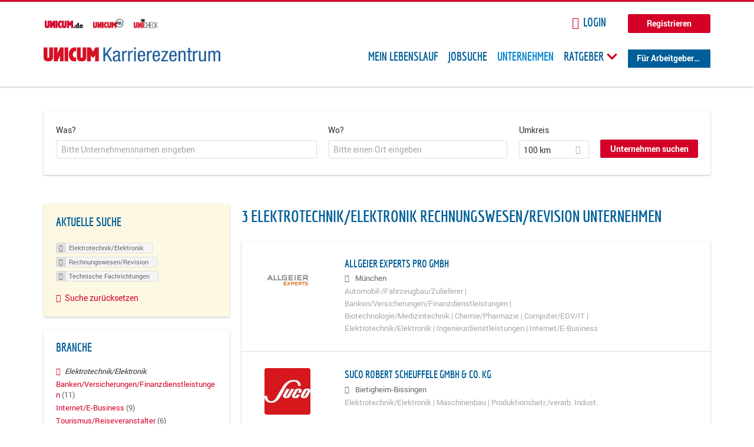

--- FILE ---
content_type: text/html; charset=utf-8
request_url: https://karriere.unicum.de/firmen/elektrotechnik-elektronik/rechnungswesen-revision/technische-fachrichtungen
body_size: 11705
content:
<!DOCTYPE html>
  <!--[if IEMobile 7]><html class="no-js ie iem7" lang="de" dir="ltr"><![endif]-->
  <!--[if lte IE 6]><html class="no-js ie lt-ie9 lt-ie8 lt-ie7" lang="de" dir="ltr"><![endif]-->
  <!--[if (IE 7)&(!IEMobile)]><html class="no-js ie lt-ie9 lt-ie8" lang="de" dir="ltr"><![endif]-->
  <!--[if IE 8]><html class="no-js ie lt-ie9" lang="de" dir="ltr"><![endif]-->
  <!--[if (gte IE 9)|(gt IEMobile 7)]><html class="no-js ie" lang="de" dir="ltr" prefix="og: http://ogp.me/ns# content: http://purl.org/rss/1.0/modules/content/ dc: http://purl.org/dc/terms/ foaf: http://xmlns.com/foaf/0.1/ rdfs: http://www.w3.org/2000/01/rdf-schema# sioc: http://rdfs.org/sioc/ns# sioct: http://rdfs.org/sioc/types# skos: http://www.w3.org/2004/02/skos/core# xsd: http://www.w3.org/2001/XMLSchema# schema: http://schema.org/"><![endif]-->
  <!--[if !IE]><!--><html class="no-js" lang="de" dir="ltr" prefix="og: http://ogp.me/ns# content: http://purl.org/rss/1.0/modules/content/ dc: http://purl.org/dc/terms/ foaf: http://xmlns.com/foaf/0.1/ rdfs: http://www.w3.org/2000/01/rdf-schema# sioc: http://rdfs.org/sioc/ns# sioct: http://rdfs.org/sioc/types# skos: http://www.w3.org/2004/02/skos/core# xsd: http://www.w3.org/2001/XMLSchema# schema: http://schema.org/"><!--<![endif]-->
<head>
  <title>Elektrotechnik/Elektronik Rechnungswesen/Revision Technische Fachrichtungen Unternehmen | Karrierezentrum</title>
  <!--[if IE]><![endif]-->
<meta charset="utf-8" />
<meta name="robots" content="noindex, follow" />
<meta name="description" content="3 Elektrotechnik/Elektronik Rechnungswesen/Revision Technische Fachrichtungen Unternehmen - Unternehmen auf Karrierezentrum" />
<script type="application/ld+json">{"@context":"http:\/\/schema.org","@type":"WebSite","name":"Karrierezentrum","url":"https:\/\/karriere.unicum.de"}</script>
<link as="image" href="https://karriere.unicum.de/sites/default/files/unicum-karrierezentrum-logo.svg" rel="preload" />
<link as="font" href="https://karriere.unicum.de/profiles/recruiter/themes/epiq/dist/fonts/fontawesome-webfont.woff" type="font/woff" crossorigin="1" rel="preload" />
<link as="font" href="https://karriere.unicum.de/sites/all/themes/unicum_ng/dist/fonts/opensans/OpenSans.woff?v=1.0.0" crossorigin="1" type="font/woff2" rel="preload" />
<link as="font" href="https://karriere.unicum.de/sites/all/themes/unicum_ng/dist/fonts/opensans/OpenSans.woff2?v=1.0.0" crossorigin="1" type="font/woff2" rel="preload" />
<link as="font" href="https://karriere.unicum.de/sites/all/themes/unicum_ng/dist/fonts/opensans/OpenSans-Bold.woff?v=1.0.0" crossorigin="1" type="font/woff2" rel="preload" />
<link as="font" href="https://karriere.unicum.de/sites/all/themes/unicum_ng/dist/fonts/opensans/OpenSans-Bold.woff2?v=1.0.0" crossorigin="1" type="font/woff2" rel="preload" />
<link as="font" href="https://karriere.unicum.de/sites/all/themes/unicum_ng/dist/fonts/opensans/OpenSans-Italic.woff?v=1.0.0" crossorigin="1" type="font/woff2" rel="preload" />
<link as="font" href="https://karriere.unicum.de/sites/all/themes/unicum_ng/dist/fonts/opensans/OpenSans-Italic.woff2?v=1.0.0" crossorigin="1" type="font/woff2" rel="preload" />
<link as="font" href="https://karriere.unicum.de/sites/all/themes/unicum_ng/dist/fonts/opensans/OpenSans-Semibold.woff?v=1.0.0" crossorigin="1" type="font/woff2" rel="preload" />
<link as="font" href="https://karriere.unicum.de/sites/all/themes/unicum_ng/dist/fonts/opensans/OpenSans-Semibold.woff2?v=1.0.0" crossorigin="1" type="font/woff2" rel="preload" />
<link rel="shortcut icon" href="https://karriere.unicum.de/sites/all/themes/unicum_ng/favicon.ico" type="image/vnd.microsoft.icon" />
<script>dataLayer = [{"userUid":0}];</script>
<link rel="profile" href="http://www.w3.org/1999/xhtml/vocab" />
<meta property="og:image" name="twitter:image:src" content="https://karriere.unicum.de/sites/all/themes/unicum_ng/dist/images/og-image.jpg" />
<meta property="og:image" content="https://karriere.unicum.de/sites/all/themes/unicum_ng/dist/images/og-image.jpg" />
<meta name="HandheldFriendly" content="true" />
<meta name="MobileOptimized" content="width" />
<meta http-equiv="cleartype" content="on" />
<link rel="apple-touch-icon-precomposed" href="https://karriere.unicum.de/sites/all/themes/unicum_ng/apple-touch-icon-precomposed.png" />
<link rel="apple-touch-icon" href="https://karriere.unicum.de/sites/all/themes/unicum_ng/apple-touch-icon.png" />
<meta name="viewport" content="width=device-width, initial-scale=1.0, minimum-scale=1.0" />
<meta name="generator" content="Drupal 7 (https://www.drupal.org)" />
<link rel="canonical" href="https://karriere.unicum.de/firmen/elektrotechnik-elektronik/rechnungswesen-revision/technische-fachrichtungen" />
<meta property="og:site_name" content="Karrierezentrum" />
<meta property="og:type" content="article" />
<meta property="og:url" content="https://karriere.unicum.de/firmen/elektrotechnik-elektronik/rechnungswesen-revision/technische-fachrichtungen" />
  <link type="text/css" rel="stylesheet" href="https://karriere.unicum.de/sites/default/files/advagg_css/css__MGYe8BQMpEbG5w0P9wGnMuK77K79SzZB76PtgJXvNJg__40bRhkwrIfQBhz5HVJv4q551a6_VdcdFWwD9PG_xjqY__MKN6ot5JlQ6690hHapBrIorVku4jEBISNej9FWLDiRk.css" media="all" />
<style>@font-face{font-family:'drop';src:local(Arial),local(Droid)}@font-face{font-family:'spinjs';src:local(Arial),local(Droid)}.ajax-progress div.throbber{font-family:drop !important;line-height:90px;text-indent:50px;word-spacing:30px;letter-spacing:50px;font-size:50px;font-weight:300;color:#3182c5;background-color:#fff}</style>
<link type="text/css" rel="stylesheet" href="https://karriere.unicum.de/sites/default/files/advagg_css/css__I7Qeu2AwC63XbSsOIKHUMu7XOXiBTN-y1M2fe1tFaO4__hjRk8fiq7qfqnfskO9m9feg7D6qP2cPcmHL9dhwjLbU__MKN6ot5JlQ6690hHapBrIorVku4jEBISNej9FWLDiRk.css" media="all" />

<!--[if lte IE 8]>
<link type="text/css" rel="stylesheet" href="https://karriere.unicum.de/sites/default/files/advagg_css/css__RaQftD9HyPd4uPmz7i3LfR-8jRgZUPDmXJaZ5kvknM4__1wB_UJ5uFFBh0AebLVvknbC690BuKwdj8B_M2pfMkbU__MKN6ot5JlQ6690hHapBrIorVku4jEBISNej9FWLDiRk.css" media="all" />
<![endif]-->
  <script type="text/javascript" src="https://karriere.unicum.de/sites/default/files/advagg_js/js__28y1XDbdTE31StYF_ZUsup7NSS8xdACxSVDWX_8h4CI__4aAa6wTLW0AoH_uqCQ7lkZsGMNzPmCVwdVlnkqM-kwI__MKN6ot5JlQ6690hHapBrIorVku4jEBISNej9FWLDiRk.js"></script>
<script type="text/javascript">
<!--//--><![CDATA[//><!--
document.createElement( "picture" );
//--><!]]>
</script>
<script type="text/javascript" src="https://karriere.unicum.de/sites/default/files/advagg_js/js__gyLbfOItYl8NLy-g4pbfGJHe_hMl20p0kUY71bBALc0__SfYhzI3cWzyZy_3bhOepRoE25wbXgnx4CiOBPvp-9Dc__MKN6ot5JlQ6690hHapBrIorVku4jEBISNej9FWLDiRk.js"></script>
<script type="text/javascript" src="https://maps.googleapis.com/maps/api/js?key=AIzaSyCWqxiBbPXMFjxLCX_6Zdsuuqlmrdk9FdU&amp;libraries=places&amp;language=de"></script>
<script type="text/javascript" src="https://karriere.unicum.de/sites/default/files/advagg_js/js__-ecI8BoX_Q7JC9yZDtGddIUfxacFfiuikmVuvubTW-A__kOus15k0Gim3zbmlUpz9pti5GQJ3fQYl_pcaKBKzxQQ__MKN6ot5JlQ6690hHapBrIorVku4jEBISNej9FWLDiRk.js"></script>
<script type="text/javascript" async="async" src="https://securepubads.g.doubleclick.net/tag/js/gpt.js"></script>
<script type="text/javascript">
<!--//--><![CDATA[//><!--
var googletag=googletag||{};googletag.cmd=googletag.cmd||[];
//--><!]]>
</script>
<script type="text/javascript" src="https://karriere.unicum.de/sites/default/files/advagg_js/js__7Ig3WXQ1TSJNUZBq9frmQyZmSRKjh9K33W1EXnOmAmY__Dwz42xDshCzPEC4DaOZEAAvBiWjWyEFU5S-Z1YZhM5E__MKN6ot5JlQ6690hHapBrIorVku4jEBISNej9FWLDiRk.js"></script>
<script type="text/javascript" src="https://karriere.unicum.de/sites/default/files/advagg_js/js__sFPiGtMG3UL_jaQ8kU0AbDAVfthhTuU5n8Wt0oKigPU__iyZU8OZQQnPpYMCIcrpafs4n5ACdkZunFKjqh-WvRBg__MKN6ot5JlQ6690hHapBrIorVku4jEBISNej9FWLDiRk.js"></script>
<script type="text/javascript" src="https://karriere.unicum.de/sites/default/files/advagg_js/js__2Anhq8cfg7jW5LKla6nuDCQw9dk6_xtiKE3s0bkAOYA__eRtMZaLnCYA5AvZAKTIH3MU4gk_1IcEo6NphAg48jLc__MKN6ot5JlQ6690hHapBrIorVku4jEBISNej9FWLDiRk.js"></script>
<script type="text/javascript" src="https://karriere.unicum.de/sites/default/files/advagg_js/js__XP5DCsQPY6MC0yZULmDacBIOjX7i7FibjaXZ_lbifeI__lydWGeJDUBEtYpwYtu7j7713KHTFKfx4Xp8UEfdt9ss__MKN6ot5JlQ6690hHapBrIorVku4jEBISNej9FWLDiRk.js"></script>
<script type="text/javascript" src="https://karriere.unicum.de/sites/default/files/advagg_js/js__1FY1yspgwIZR5g4XMxFR_jEoyHnCF9UyW386DXV3Zis__MXcfwxlXwxgZt2PBbLUK3JNCrZholrgggD6JHTFzMLo__MKN6ot5JlQ6690hHapBrIorVku4jEBISNej9FWLDiRk.js"></script>
<script type="text/javascript">
<!--//--><![CDATA[//><!--
jQuery.extend(Drupal.settings, {"basePath":"\/","pathPrefix":"","setHasJsCookie":0,"overlay":{"paths":{"admin":"user\/*\/addressbook\/*\/create\nuser\/*\/addressbook\/*\/edit\/*\nuser\/*\/addressbook\/*\/delete\/*\nnode\/*\/access\nimport\nimport\/*\nnode\/*\/import\nnode\/*\/delete-items\nnode\/*\/log\nfield-collection\/*\/*\/edit\nfield-collection\/*\/*\/delete\nfield-collection\/*\/add\/*\/*\nnode\/*\/edit\nnode\/*\/delete\nnode\/*\/revisions\nnode\/*\/revisions\/*\/revert\nnode\/*\/revisions\/*\/delete\nnode\/add\nnode\/add\/*\noverlay\/dismiss-message\njob-bookmarks-anon\njob-bookmarks-anon\/*\nfield-collection\/*\/*\/*\nreplicate\/*\/*\nnode\/*\/replicate\nfield-collection\/*\/*\/replicate\nuser\/*\/socialmedia\nbatch\ntaxonomy\/term\/*\/edit\nuser\/*\/cancel\nuser\/*\/edit\/*\nnode\/*\/revisions\/view\/*\/*\nuser\/*\/saved-searches\ncontact\nresume_set_hidden\/*\njob_unpublish\/*\nbenutzer\nbenutzer\/registrieren\njob_application_reject\/*\nresume-contact-request\/*\nresume-contact-request-approved\/*\nuser\/verify\nrecruiter\/add-job","non_admin":"admin\/structure\/block\/demo\/*\nfield-collection\/*\/*\/view\nadmin\/reports\/status\/php\nadmin\/config\/system\/google-analytics-reports-api\nadmin\/commerce\/orders\/*\/pdf-invoice"},"pathPrefixes":["en","de","id-lang"],"ajaxCallback":"overlay-ajax"},"hurricane":{"map":{"line-height":true,"text-indent":true,"word-spacing":true,"letter-spacing":true,"font-size":true,"font-weight":[null,100,200,300,400,500,600,700,800,900],"font-family":["drop","spinjs"],"text-transform":[null,"none","capitalize","uppercase"],"text-decoration":[null,"none","underline","overline","line-through","blink"],"text-align":[null,"left","right","center","justify"],"white-space":[null,"normal","pre","nowrap","pre-wrap","pre-line"],"font-style":[null,"normal","italic","oblique"],"color":false,"background-color":false}},"search_api_autocomplete":{"search_api_views_company_profile_search":{"custom_path":true}},"formawesome":{"excludes":[""]},"states":{"#edit-company-geo-location":{"visible":{":input[name=\u0022radius\u0022],dummy-empty":{"!value":"empty"},":input[name=\u0022radius\u0022],dummy-not-empty":{"!value":"not empty"}}}},"geocomplete_views_form":{"fields":[{"input":"edit-company-geo-location","root":"root-company-geo-location","dataSelector":"data-geo","logActivity":false,"submit":"edit-submit-company-profile-search","placeholder":"Bitte einen Ort eingeben","returnTypes":["(cities)"],"minLength":1,"queryDelay":250,"fixtures":null,"placeDetailFields":["address_components","formatted_address"],"forceGeocompleteLabel":false},{"input":"edit-company-geo-location","root":"root-company-geo-location","dataSelector":"data-geo","logActivity":false,"submit":"edit-submit-company-profile-search","placeholder":"Bitte einen Ort eingeben","returnTypes":["(cities)"],"minLength":1,"queryDelay":250,"fixtures":null,"placeDetailFields":["address_components","formatted_address"],"forceGeocompleteLabel":false}],"location_bias":{"lat":51,"lng":10,"radius":1000000,"strictBounds":false}},"urlIsAjaxTrusted":{"\/firmen\/elektrotechnik-elektronik\/rechnungswesen-revision\/technische-fachrichtungen":true},"better_exposed_filters":{"views":{"company_profile_search":{"displays":{"page":{"filters":{"search_api_views_fulltext":{"required":false},"company_geo_location":{"required":false}}}}}}},"facetapi":{"facets":[{"limit":"5","id":"facetapi-facet-search-apicompany-profile-search-block-field-company-profile-infofield-company-size","searcher":"search_api@company_profile_search","realmName":"block","facetName":"field_company_profile_info:field_company_size","queryType":null,"widget":"facetapi_links","showMoreText":"Show more","showFewerText":"Show fewer"},{"limit":"5","id":"facetapi-facet-search-apicompany-profile-search-block-field-company-profile-infofield-company-occupational-fieldparents-all","searcher":"search_api@company_profile_search","realmName":"block","facetName":"field_company_profile_info:field_company_occupational_field:parents_all","queryType":null,"widget":"facetapi_links","showMoreText":"Show more","showFewerText":"Show fewer"},{"limit":"5","id":"facetapi-facet-search-apicompany-profile-search-block-field-company-profile-infofield-company-industryparents-all","searcher":"search_api@company_profile_search","realmName":"block","facetName":"field_company_profile_info:field_company_industry:parents_all","queryType":null,"widget":"facetapi_links","showMoreText":"Show more","showFewerText":"Show fewer"},{"limit":"5","id":"facetapi-facet-search-apicompany-profile-search-block-field-company-profile-infofield-company-field-of-studiesparents-all","searcher":"search_api@company_profile_search","realmName":"block","facetName":"field_company_profile_info:field_company_field_of_studies:parents_all","queryType":null,"widget":"facetapi_links","showMoreText":"Show more","showFewerText":"Show fewer"},{"limit":"0","id":"facetapi-facet-search-apicompany-profile-search-block-search-api-aggregation-first-company-name-letter","searcher":"search_api@company_profile_search","realmName":"block","facetName":"search_api_aggregation_first_company_name_letter","queryType":null,"widget":"facetapi_links","showMoreText":"Show more","showFewerText":"Show fewer"}]},"baseUrl":"https:\/\/karriere.unicum.de","jobsPageUrl":"https:\/\/karriere.unicum.de\/jobs","dataLayer":{"languages":{"en":{"language":"en","name":"English","native":"English","direction":"0","enabled":"1","plurals":"0","formula":"","domain":"","prefix":"en","weight":"0","javascript":""},"de":{"language":"de","name":"German","native":"Deutsch","direction":"0","enabled":"1","plurals":"2","formula":"($n!=1)","domain":"","prefix":"de","weight":"0","javascript":"CHHBbKZYTYhRWJ0omRwJjzeVQZlkFx6LB8NuhAKtWS4"},"id-lang":{"language":"id-lang","name":"ID","native":"ID","direction":"0","enabled":"1","plurals":"0","formula":"","domain":"","prefix":"id-lang","weight":"0","javascript":"f4dTVkBPW4AHO__OHM7cGq69-yrKfuR_szS0eVoqDZg"},"jq":{"language":"jq","name":"jobiqo","native":"jobiqo","direction":"0","enabled":"0","plurals":"0","formula":"","domain":"","prefix":"jq","weight":"0","javascript":"A6Pwj7D6F-g9a2TteEx4d_38p2tawqHe2efAYYYh4gk"}},"defaultLang":"de"},"ajaxPageState":{"js":{"profiles\/recruiter\/modules\/picture\/picturefill\/picturefill.js":1,"profiles\/recruiter\/modules\/picture\/picture.js":1,"sites\/all\/modules\/adspirit\/js\/internal_link_tracking.js":1,"public:\/\/google_tag\/google_tag.script.js":1,"profiles\/recruiter\/modules\/jquery_update\/replace\/jquery\/1.12\/jquery.min.js":1,"misc\/jquery-extend-3.4.0.js":1,"misc\/jquery-html-prefilter-3.5.0-backport.js":1,"misc\/jquery.once.js":1,"misc\/drupal.js":1,"profiles\/recruiter\/themes\/omega\/omega\/js\/no-js.js":1,"profiles\/recruiter\/modules\/jquery_update\/js\/jquery_browser.js":1,"profiles\/recruiter\/modules\/jquery_update\/replace\/ui\/ui\/minified\/jquery.ui.core.min.js":1,"misc\/jquery.ba-bbq.js":1,"modules\/overlay\/overlay-parent.js":1,"profiles\/recruiter\/modules\/hurricane\/hurricane.js":1,"profiles\/recruiter\/modules\/hurricane\/drop.js":1,"profiles\/recruiter\/libraries\/selectize.js\/dist\/js\/standalone\/selectize.js":1,"profiles\/recruiter\/modules\/formawesome\/js\/formawesome.selectize-accessible.js":1,"profiles\/recruiter\/modules\/formawesome\/js\/formawesome.selectize.js":1,"misc\/states.js":1,"misc\/form-single-submit.js":1,"profiles\/recruiter\/modules\/visualization\/js\/visualization.js":1,"sites\/all\/modules\/adspirit\/js\/consentmanager.js":1,"public:\/\/languages\/de_CHHBbKZYTYhRWJ0omRwJjzeVQZlkFx6LB8NuhAKtWS4.js":1,"misc\/autocomplete.js":1,"profiles\/recruiter\/modules\/search_api_autocomplete\/search_api_autocomplete.js":1,"https:\/\/maps.googleapis.com\/maps\/api\/js?key=AIzaSyCWqxiBbPXMFjxLCX_6Zdsuuqlmrdk9FdU\u0026libraries=places\u0026language=de":1,"profiles\/recruiter\/modules\/picture\/lazysizes\/lazysizes.js":1,"https:\/\/securepubads.g.doubleclick.net\/tag\/js\/gpt.js":1,"profiles\/recruiter\/themes\/epiq\/bower_components\/hammerjs\/hammer.js":1,"profiles\/recruiter\/themes\/epiq\/dist\/js\/mobile_menu.js":1,"profiles\/recruiter\/modules\/facetapi\/facetapi.js":1,"profiles\/recruiter\/modules\/datalayer\/datalayer.js":1,"profiles\/recruiter\/modules\/hurricane\/hurricane_integration\/hurricane_autocomplete.js":1,"profiles\/recruiter\/modules\/recruiter_internal\/recruiter_geocomplete\/js\/dist\/main.js":1,"profiles\/recruiter\/modules\/formawesome\/js\/formawesome.status.js":1,"profiles\/recruiter\/themes\/epiq\/bower_components\/jquery-tiptip\/jquery.tipTip.minified.js":1,"profiles\/recruiter\/themes\/epiq\/bower_components\/matchMedia\/matchMedia.js":1,"profiles\/recruiter\/themes\/epiq\/bower_components\/jquery-placeholder\/jquery.placeholder.js":1,"profiles\/recruiter\/themes\/epiq\/bower_components\/svgxuse\/svgxuse.js":1,"profiles\/recruiter\/themes\/epiq\/dist\/js\/dialog.js":1,"profiles\/recruiter\/themes\/epiq\/dist\/js\/dropbutton.js":1,"profiles\/recruiter\/themes\/epiq\/dist\/js\/overlay.js":1,"profiles\/recruiter\/themes\/epiq\/dist\/js\/main.js":1,"profiles\/recruiter\/themes\/epiq\/dist\/js\/polyfill.js":1,"sites\/all\/themes\/unicum_ng\/dist\/js\/unicum_ng.js":1}}});
//--><!]]>
</script>
</head>
<body class="html not-front not-logged-in page-search page-search-companies page-search-companies-elektrotechnik-elektronik page-search-companies-elektrotechnik-elektronik-rechnungswesen-revision page-search-companies-elektrotechnik-elektronik-rechnungswesen-revision-technische-fachrichtungen i18n-de section-search sidebar-first has-branding-logo" x-ms-format-detection="none">
  <a href="#main-content" class="element-invisible element-focusable">Zum Hauptinhalt springen</a>
  <script src="/sites/all/modules/adspirit/js/consentmanager.js"></script><script src="/sites/all/modules/adspirit/js/adition_karriere_init.js"></script><noscript aria-hidden="true"><iframe src="https://www.googletagmanager.com/ns.html?id=GTM-M9WWB2Z" height="0" width="0" style="display:none;visibility:hidden" title="Google Tag Manager">Google Tag Manager</iframe></noscript>  <div class="l-page-wrapper clearfix">
  <div class="superbanner-top" dir="superbanner-top">
      </div>
  <div  class="l-page">
    <header class="l-header" role="banner">
      <div class="l-mobile-menu">
        <div class="menu">
          <button class="menu--mobile__switch svg-icon--action svg-icon">
            
<span class="recruiter-epiq-icon svg-icon"  class="recruiter-epiq-icon svg-icon">
<svg xmlns="http://www.w3.org/2000/svg" role="img" aria-labelledby="bars" viewBox="0 0 100 100">
      <title id="bars">Menü</title>
    <use
    xlink:href="https://karriere.unicum.de/sites/all/themes/unicum_ng/dist/icons/defs/icons.svg#bars"></use>
</svg>
</span>
          </button>
        </div>
        <div class="l-branding-mobile">
                                    <a href="/"
                 title="Karrierezentrum" rel="home"
                 class="site-logo">
                <img src="https://karriere.unicum.de/sites/default/files/unicum-karrierezentrum-logo.svg"
                     alt="Karrierezentrum"/>
              </a>
                                        </div>
        <a href="/search/job" class="svg-icon--action svg-icon">
          
<span class="recruiter-epiq-icon svg-icon"  class="recruiter-epiq-icon svg-icon">
<svg xmlns="http://www.w3.org/2000/svg" role="img" aria-labelledby="search" viewBox="0 0 100 100">
      <title id="search">Jobs suchen</title>
    <use
    xlink:href="https://karriere.unicum.de/sites/all/themes/unicum_ng/dist/icons/defs/icons.svg#search"></use>
</svg>
</span>
        </a>
      </div>
      <div class="l-container">
        <div class="l-branding">
                      <a href="/"
               title="Karrierezentrum" rel="home"
               class="site-logo">
              <img src="https://karriere.unicum.de/sites/default/files/unicum-karrierezentrum-logo.svg"
                   alt="Karrierezentrum"/>
            </a>
                    
                            </div>

          <div class="l-region l-region--header">
    <div id="block-block-24" class="block block--block block--block-24">
        <div class="block__content">
    <script src="https://abi.unicum.de/sites/all/themes/unicum/js/adition_karriere_init.js" async="true"></script>  </div>
</div>
  </div>
        <div class="l-navigation-container mobile-menu">
          <div class="navigation-wrapper">
            <div class="navigation__mobile-menu-branding">
                              <a href="/"
                   title="Karrierezentrum" rel="home"
                   class="site-logo">
                  <img src="https://karriere.unicum.de/sites/default/files/unicum-karrierezentrum-logo.svg"
                       alt="Karrierezentrum"/>
                </a>
                            <button class="mobile-menu__close svg-icon--action">
                
<span class="recruiter-epiq-icon svg-icon svg-icon--action"  class="recruiter-epiq-icon svg-icon svg-icon--action">
<svg xmlns="http://www.w3.org/2000/svg" role="img" aria-labelledby="times" viewBox="0 0 100 100">
      <title id="times">Menü schließen</title>
    <use
    xlink:href="https://karriere.unicum.de/sites/all/themes/unicum_ng/dist/icons/defs/icons.svg#times"></use>
</svg>
</span>
              </button>
            </div>
            <div class="l-navigation-top">
                              <div class="l-region l-region--navigation-top">
    <div id="block-block-5" class="block block--block block--toolbar block--block-5">
        <div class="block__content">
    <ul class="menu">
<li><a href="https://www.unicum.de"><img style="padding-left: 2px;" alt="UNICUM.de" src="/sites/all/themes/unicum_ng/dist/images/logos/unicumde-logo.png" target="_blank" /></a></li>
<li><a href="https://abi.unicum.de/"><img alt="Unicum Abi" src="/sites/all/themes/unicum_ng/dist/images/logos/unicum-abi-logo.png" target="_blank" /></a></li>
<li><a href="https://unicheck.unicum.de"><img alt="UNIcheck" src="/sites/all/themes/unicum_ng/dist/images/logos/unicheck-logo.png" target="_blank" /></a></li>
</ul>
  </div>
</div>
<nav id="block-menu-menu-login-menu" role="navigation" class="block block--menu block-user-menu block--menu-menu-login-menu">
      
  <ul class="menu"><li class="first leaf"><a href="/user/login?current=search/companies/elektrotechnik-elektronik/rechnungswesen-revision/technische-fachrichtungen" class="login-transparent">Login</a></li>
<li class="last leaf"><a href="/user/register" class="button--register">Registrieren</a></li>
</ul></nav>
  </div>
            </div>
            <div class="l-navigation-main">
                <div class="l-region l-region--navigation">
    <nav id="block-menu-menu-applicant-menu" role="navigation" class="block block--menu block-main-menu block-applicant-menu block--menu-menu-applicant-menu">
      
  <ul class="menu"><li class="first leaf"><a href="/lebenslauf">Mein Lebenslauf</a></li>
<li class="leaf"><a href="/jobs">Jobsuche</a></li>
<li class="expanded active-trail"><a href="/firmen" title="" class="active-trail active">Unternehmen</a></li>
<li class="expanded menu--list has-sub-menu"><button class="sub-menu__trigger svg-icon--action svg-icon--baseline">Ratgeber
<span class="recruiter-epiq-icon trigger__icon--mobile svg-icon svg-icon--action"  class="recruiter-epiq-icon trigger__icon--mobile svg-icon svg-icon--action">
<svg xmlns="http://www.w3.org/2000/svg" role="img" aria-labelledby="chevron-right" viewBox="0 0 100 100">
    <use
    xlink:href="https://karriere.unicum.de/sites/all/themes/unicum_ng/dist/icons/defs/icons.svg#chevron-right"></use>
</svg>
</span>

<span class="recruiter-epiq-icon trigger__icon--desktop svg-icon svg-icon--action"  class="recruiter-epiq-icon trigger__icon--desktop svg-icon svg-icon--action">
<svg xmlns="http://www.w3.org/2000/svg" role="img" aria-labelledby="chevron-down" viewBox="0 0 100 100">
    <use
    xlink:href="https://karriere.unicum.de/sites/all/themes/unicum_ng/dist/icons/defs/icons.svg#chevron-down"></use>
</svg>
</span>
</button><ul class="menu"><li><button class="sub-menu__close svg-icon--action svg-icon--baseline">
<span class="recruiter-epiq-icon svg-icon"  class="recruiter-epiq-icon svg-icon">
<svg xmlns="http://www.w3.org/2000/svg" role="img" aria-labelledby="chevron-left" viewBox="0 0 100 100">
    <use
    xlink:href="https://karriere.unicum.de/sites/all/themes/unicum_ng/dist/icons/defs/icons.svg#chevron-left"></use>
</svg>
</span>
Zurück</button></li><li class="expanded menu--list has-sub-menu sub-menu__main-link"><a href="https://karriere.unicum.de/ratgeber">Ratgeber</a></li>
<li class="first leaf"><a href="https://karriere.unicum.de/tipps-jobsuche">Tipps zur Jobsuche</a></li>
<li class="leaf"><a href="https://karriere.unicum.de/erfolgreich-bewerben">Erfolgreich bewerben</a></li>
<li class="leaf"><a href="https://karriere.unicum.de/berufseinstieg">Berufseinstieg</a></li>
<li class="leaf"><a href="https://karriere.unicum.de/erfolg-im-job">Erfolg im Job</a></li>
<li class="leaf"><a href="https://karriere.unicum.de/berufe">Berufe</a></li>
<li class="leaf"><a href="https://karriere.unicum.de/gehalt">Gehalt</a></li>
<li class="leaf"><a href="https://karriere.unicum.de/arbeiten-im-ausland">Arbeiten im Ausland</a></li>
<li class="last leaf"><a href="https://karriere.unicum.de/wissenswertes-berufsleben">Wissenswertes</a></li>
</ul></li>
<li class="last leaf"><a href="/unternehmen" class="menu-item--switch">Für Arbeitgeber</a></li>
</ul></nav>
  </div>
            </div>
          </div>
        </div>
      </div>
    </header>

    
          <div class="l-search">
        <div class="l-container">
            <div class="l-region l-region--search">
    <div id="block-views-cc6b601be0835d68231107649541f5e8" class="block block--views block-search block-company-search block--views-cc6b601be0835d68231107649541f5e8">
        <div class="block__content">
    <form class="views-exposed-form-company-profile-search-page" action="/firmen/elektrotechnik-elektronik/rechnungswesen-revision/technische-fachrichtungen" method="get" id="views-exposed-form-company-profile-search-page" accept-charset="UTF-8"><div><div class="views-exposed-form">
  <div class="views-exposed-widgets clearfix">
          <div id="edit-search-api-views-fulltext-wrapper" class="views-exposed-widget views-widget-filter-search_api_views_fulltext ">
                  <label for="edit-search-api-views-fulltext">
            Was?          </label>
          <div class="views-widget">
            <div class="form-item form-type-autocomplete form-type-textfield form-item-search-api-views-fulltext">
 <div class="form-item-input"><input class="auto_submit form-text form-autocomplete" data-search-api-autocomplete-search="search_api_views_company_profile_search" placeholder="Bitte Unternehmensnamen eingeben" type="text" id="edit-search-api-views-fulltext" name="search_api_views_fulltext" value="" size="30" maxlength="128" /><input type="hidden" id="edit-search-api-views-fulltext-autocomplete" value="https://karriere.unicum.de/sapi_autocomplete.php?machine_name=search_api_views_company_profile_search" disabled="disabled" class="autocomplete" />
</div></div>
          </div>
                      </div>
                <div id="edit-company-geo-location-wrapper" class="views-exposed-widget views-widget-filter-company_geo_location has-operator ">
                  <label for="edit-company-geo-location">
            Wo?          </label>
          <div class="views-widget">
            <input id="edit-company-geo-location" type="hidden" name="company_geo_location" value="" />
<div id='root-company-geo-location'></div>          </div>
                      </div>
              <div class='views-exposed-widget views-widget-filter-company_geo_location views-geo-radius'>
          <label for="edit-radius">
            Umkreis          </label>
          <div class="views-operator">
            <div class="form-item form-type-select form-item-radius">
  <div class="form-item-input"><select class="formawesome-enhanced form-select" id="edit-radius" name="radius"><option value="">-</option><option value="5">5 km</option><option value="25">25 km</option><option value="50">50 km</option><option value="100" selected="selected">100 km</option><option value="200">200 km</option></select>
</div></div>
          </div>
        </div>
                          <div class="views-exposed-widget views-submit-button">
      <div><a class="mobile-facets__trigger svg-icon--action svg-icon--baseline">
<span class="recruiter-epiq-icon svg-icon"  class="recruiter-epiq-icon svg-icon">
<svg xmlns="http://www.w3.org/2000/svg" role="img" aria-labelledby="sliders-h" viewBox="0 0 100 100">
    <use
    xlink:href="https://karriere.unicum.de/sites/all/themes/unicum_ng/dist/icons/defs/icons.svg#sliders-h"></use>
</svg>
</span>
Detailsuche</a></div><div class="form-item form-type-submit form-item-Unternehmen-suchen">
 <input type="submit" id="edit-submit-company-profile-search" name="Unternehmen suchen" value="Unternehmen suchen" class="form-submit button button--primary" />
</div>
<input class="latitude" data-geo="lat" type="hidden" name="lat" value="" />
<input class="longitude" data-geo="lng" type="hidden" name="lon" value="" />
<input class="country" data-geo="country" type="hidden" name="country" value="" />
<input class="administrative_area_level_1" data-geo="administrative_area_level_1" type="hidden" name="administrative_area_level_1" value="" />
    </div>
      </div>
</div>
</div></form>  </div>
</div>
  </div>
        </div>
      </div>
    
    <div class="l-main">
      <div class="l-container">
        <div class="l-content" role="main">
          <a id="main-content"></a>
                                                                                            <div class="l-region l-region--content">
    <div class="view view-company-profile-search view-id-company_profile_search view-display-id-page view-dom-id-a1ae56241380de333431360f40bfa5b6">
            <div class="view-header">
      <h1 class="search-result-header">3 Elektrotechnik/Elektronik Rechnungswesen/Revision Unternehmen</h1>    </div>
  
  
  
      <div class="view-content">
        <div class="views-row views-row-1 views-row-odd views-row-first">
    <div class="entity entity-profile2 profile2-company-profile company_profile--teaser company-profile--teaser clearfix" about="/unternehmen/allgeier-experts-pro-gmbh" typeof="" class="entity entity-profile2 profile2-company-profile company_profile--teaser">
  <div class="content">

    <a title='Allgeier Experts Pro GmbH' href='/unternehmen/allgeier-experts-pro-gmbh'>
              <div class="company-profile__logo" >
          <picture  title="Allgeier Experts Pro GmbH">
<!--[if IE 9]><video style="display: none;"><![endif]-->
<source data-srcset="https://karriere.unicum.de/sites/default/files/styles/squared_teaser_logo_wide_1x/public/company_logos/logo_xing.jpg?itok=3qffsccD 1x, https://karriere.unicum.de/sites/default/files/styles/squared_teaser_logo_wide_2x/public/company_logos/logo_xing.jpg?itok=s9ZD8wk8 2x" data-aspectratio="200/200" media="(min-width: 1200px)" />
<source data-srcset="https://karriere.unicum.de/sites/default/files/styles/squared_teaser_logo_narrow_1x/public/company_logos/logo_xing.jpg?itok=93VdKS9a 1x, https://karriere.unicum.de/sites/default/files/styles/squared_teaser_logo_narrow_2x/public/company_logos/logo_xing.jpg?itok=Sv7tpy0S 2x" data-aspectratio="200/200" media="(min-width: 800px)" />
<source data-srcset="https://karriere.unicum.de/sites/default/files/styles/squared_teaser_logo_small_1x/public/company_logos/logo_xing.jpg?itok=X6NOWDQ3 1x, https://karriere.unicum.de/sites/default/files/styles/squared_teaser_logo_small_2x/public/company_logos/logo_xing.jpg?itok=2EppfbTe 2x" data-aspectratio="150/150" media="(min-width: 480px)" />
<source data-srcset="https://karriere.unicum.de/sites/default/files/styles/squared_teaser_logo_mobile_1x/public/company_logos/logo_xing.jpg?itok=msRbPnCW 1x, https://karriere.unicum.de/sites/default/files/styles/squared_teaser_logo_mobile_2x/public/company_logos/logo_xing.jpg?itok=SSeF05vA 2x" data-aspectratio="200/200" media="(min-width: 0px)" />
<!--[if IE 9]></video><![endif]-->
<img  class="lazyload" data-aspectratio="" data-src="https://karriere.unicum.de/sites/default/files/styles/frontpage_company_logo/public/company_logos/logo_xing.jpg?itok=JeeciIrZ" alt="Allgeier Experts Pro GmbH" title="Allgeier Experts Pro GmbH" />
</picture>        </div>
      
      <div class="company-profile__info" >
        <h2 class="company-profile__name" >
          <div class="field field--name-field-company-name field--type-text field--label-hidden"><div class="field__items"><div class="field__item even">Allgeier Experts Pro GmbH</div></div></div>        </h2>

                  <div class="company-profile__address" >
            <div class="field field--name-field-company-address field--type-addressfield field--label-hidden"><div class="field__items"><div class="field__item even"><div class="street-block"><div class="thoroughfare">Bauhausplatz 4</div></div>
<div class="addressfield-container-inline locality-block country-DE country-hidden"><span class="postal-code">80807</span> <span class="locality">München</span></div>
</div></div></div>          </div>
        
                  <div class="company-profile__industry" >
            Automobil-/Fahrzeugbau/Zulieferer | Banken/Versicherungen/Finanzdienstleistungen | Biotechnologie/Medizintechnik | Chemie/Pharmazie | Computer/EDV/IT | Elektrotechnik/Elektronik | Ingenieurdienstleistungen | Internet/E-Business          </div>
              </div>
    </a>

    <div class="company-profile__links">
      
      
      
      
      
          </div>
  </div>
</div>
  </div>
  <div class="views-row views-row-2 views-row-even">
    <div class="entity entity-profile2 profile2-company-profile company_profile--teaser company-profile--teaser clearfix" about="/unternehmen/suco-robert-scheuffele-gmbh-co-kg" typeof="" class="entity entity-profile2 profile2-company-profile company_profile--teaser">
  <div class="content">

    <a title='SUCO Robert Scheuffele GmbH &amp; Co. KG' href='/unternehmen/suco-robert-scheuffele-gmbh-co-kg'>
              <div class="company-profile__logo" >
          <picture  title="SUCO Robert Scheuffele GmbH &amp; Co. KG">
<!--[if IE 9]><video style="display: none;"><![endif]-->
<source data-srcset="https://karriere.unicum.de/sites/default/files/styles/squared_teaser_logo_wide_1x/public/company_logos/suco-logo-square_web.jpg?itok=Y0SKqFwr 1x, https://karriere.unicum.de/sites/default/files/styles/squared_teaser_logo_wide_2x/public/company_logos/suco-logo-square_web.jpg?itok=n-l7n0s- 2x" data-aspectratio="200/200" media="(min-width: 1200px)" />
<source data-srcset="https://karriere.unicum.de/sites/default/files/styles/squared_teaser_logo_narrow_1x/public/company_logos/suco-logo-square_web.jpg?itok=LT37dO-E 1x, https://karriere.unicum.de/sites/default/files/styles/squared_teaser_logo_narrow_2x/public/company_logos/suco-logo-square_web.jpg?itok=GpNp17Cx 2x" data-aspectratio="200/200" media="(min-width: 800px)" />
<source data-srcset="https://karriere.unicum.de/sites/default/files/styles/squared_teaser_logo_small_1x/public/company_logos/suco-logo-square_web.jpg?itok=BcehAYIy 1x, https://karriere.unicum.de/sites/default/files/styles/squared_teaser_logo_small_2x/public/company_logos/suco-logo-square_web.jpg?itok=xbUbuku1 2x" data-aspectratio="150/150" media="(min-width: 480px)" />
<source data-srcset="https://karriere.unicum.de/sites/default/files/styles/squared_teaser_logo_mobile_1x/public/company_logos/suco-logo-square_web.jpg?itok=SooPB2_W 1x, https://karriere.unicum.de/sites/default/files/styles/squared_teaser_logo_mobile_2x/public/company_logos/suco-logo-square_web.jpg?itok=hT6kJBIh 2x" data-aspectratio="200/200" media="(min-width: 0px)" />
<!--[if IE 9]></video><![endif]-->
<img  class="lazyload" data-aspectratio="" data-src="https://karriere.unicum.de/sites/default/files/styles/frontpage_company_logo/public/company_logos/suco-logo-square_web.jpg?itok=IBlmvP5F" alt="SUCO Robert Scheuffele GmbH &amp; Co. KG" title="SUCO Robert Scheuffele GmbH &amp; Co. KG" />
</picture>        </div>
      
      <div class="company-profile__info" >
        <h2 class="company-profile__name" >
          <div class="field field--name-field-company-name field--type-text field--label-hidden"><div class="field__items"><div class="field__item even">SUCO Robert Scheuffele GmbH &amp; Co. KG</div></div></div>        </h2>

                  <div class="company-profile__address" >
            <div class="field field--name-field-company-address field--type-addressfield field--label-hidden"><div class="field__items"><div class="field__item even"><div class="street-block"><div class="thoroughfare">Keplerstr. 12-14</div></div>
<div class="addressfield-container-inline locality-block country-DE country-hidden"><span class="postal-code">74321</span> <span class="locality">Bietigheim-Bissingen</span></div>
</div></div></div>          </div>
        
                  <div class="company-profile__industry" >
            Elektrotechnik/Elektronik | Maschinenbau | Produktionsbetr./verarb. Indust.          </div>
              </div>
    </a>

    <div class="company-profile__links">
      
      
      
      
      
          </div>
  </div>
</div>
  </div>
  <div class="views-row views-row-3 views-row-odd views-row-last">
    <div class="entity entity-profile2 profile2-company-profile company_profile--teaser company-profile--teaser clearfix" about="/unternehmen/velolock-germany-gmbh" typeof="" class="entity entity-profile2 profile2-company-profile company_profile--teaser">
  <div class="content">

    <a title='Velolock Germany GmbH' href='/unternehmen/velolock-germany-gmbh'>
              <div class="company-profile__logo" >
          <picture  title="Velolock Germany GmbH">
<!--[if IE 9]><video style="display: none;"><![endif]-->
<source data-srcset="https://karriere.unicum.de/sites/default/files/styles/squared_teaser_logo_wide_1x/public/company_logos/logo_lockns_locate.png?itok=9QCfqVrH 1x, https://karriere.unicum.de/sites/default/files/styles/squared_teaser_logo_wide_2x/public/company_logos/logo_lockns_locate.png?itok=bKaRs5oP 2x" data-aspectratio="200/200" media="(min-width: 1200px)" />
<source data-srcset="https://karriere.unicum.de/sites/default/files/styles/squared_teaser_logo_narrow_1x/public/company_logos/logo_lockns_locate.png?itok=QKzz-QPy 1x, https://karriere.unicum.de/sites/default/files/styles/squared_teaser_logo_narrow_2x/public/company_logos/logo_lockns_locate.png?itok=3xCAsrTD 2x" data-aspectratio="200/200" media="(min-width: 800px)" />
<source data-srcset="https://karriere.unicum.de/sites/default/files/styles/squared_teaser_logo_small_1x/public/company_logos/logo_lockns_locate.png?itok=p3q-DKBv 1x, https://karriere.unicum.de/sites/default/files/styles/squared_teaser_logo_small_2x/public/company_logos/logo_lockns_locate.png?itok=38E3beb6 2x" data-aspectratio="150/150" media="(min-width: 480px)" />
<source data-srcset="https://karriere.unicum.de/sites/default/files/styles/squared_teaser_logo_mobile_1x/public/company_logos/logo_lockns_locate.png?itok=ljrDZ8eS 1x, https://karriere.unicum.de/sites/default/files/styles/squared_teaser_logo_mobile_2x/public/company_logos/logo_lockns_locate.png?itok=6GTvNMBU 2x" data-aspectratio="200/200" media="(min-width: 0px)" />
<!--[if IE 9]></video><![endif]-->
<img  class="lazyload" data-aspectratio="" data-src="https://karriere.unicum.de/sites/default/files/styles/frontpage_company_logo/public/company_logos/logo_lockns_locate.png?itok=3S6BV2UL" alt="Velolock Germany GmbH" title="Velolock Germany GmbH" />
</picture>        </div>
      
      <div class="company-profile__info" >
        <h2 class="company-profile__name" >
          <div class="field field--name-field-company-name field--type-text field--label-hidden"><div class="field__items"><div class="field__item even">Velolock Germany GmbH</div></div></div>        </h2>

                  <div class="company-profile__address" >
            <div class="field field--name-field-company-address field--type-addressfield field--label-hidden"><div class="field__items"><div class="field__item even"><div class="street-block"><div class="thoroughfare">Chausseestrasse 17</div></div>
<div class="addressfield-container-inline locality-block country-DE country-hidden"><span class="postal-code">10115</span> <span class="locality">Berlin</span></div>
</div></div></div>          </div>
        
                  <div class="company-profile__industry" >
            Elektrotechnik/Elektronik          </div>
              </div>
    </a>

    <div class="company-profile__links">
      
      
      
      
      
          </div>
  </div>
</div>
  </div>
    </div>
  
  
  
  
  
  
</div>  </div>
                  </div>

        
          <div role="complementary" class="l-region l-region--sidebar-first sidebar--facetapi mobile-menu"'>
    <div class="navigation__mobile-menu-branding">
              <a href="/"
           title="Karrierezentrum" rel="home"
           class="site-logo">
          <img src="https://karriere.unicum.de/sites/default/files/unicum-karrierezentrum-logo.svg"
               alt="Karrierezentrum"/>
        </a>
            <button class="mobile-menu__close svg-icon--action">
        
<span class="recruiter-epiq-icon svg-icon svg-icon--action"  class="recruiter-epiq-icon svg-icon svg-icon--action">
<svg xmlns="http://www.w3.org/2000/svg" role="img" aria-labelledby="times--2" viewBox="0 0 100 100">
      <title id="times--2">Menü schließen</title>
    <use
    xlink:href="https://karriere.unicum.de/sites/all/themes/unicum_ng/dist/icons/defs/icons.svg#times"></use>
</svg>
</span>
      </button>
    </div>

    
    <div id="block-current-search-company-search-current-search" class="block block--current-search block--current-search-company-search-current-search">
        <div class="block__title"><span>Aktuelle Suche</span></div>
      <div class="block__content">
    <div class="current-search-item current-search-item-active current-search-item-active-items"><ul class=""><li><a href="/firmen/rechnungswesen-revision/technische-fachrichtungen" rel="nofollow" class=""><i class="facetapi-clear"></i> </a><span class="facetapi-facet-text">Elektrotechnik/Elektronik</span></li>
<li><a href="/firmen/elektrotechnik-elektronik/technische-fachrichtungen" rel="nofollow" class=""><i class="facetapi-clear"></i> </a><span class="facetapi-facet-text">Rechnungswesen/Revision</span></li>
<li><a href="/firmen/elektrotechnik-elektronik/rechnungswesen-revision" rel="nofollow" class=""><i class="facetapi-clear"></i> </a><span class="facetapi-facet-text">Technische Fachrichtungen</span></li>
</ul></div><a href="/firmen" class="recruiter-seo__clear-search">Suche zurücksetzen</a>  </div>
</div>
<div id="block-facetapi-134ofvkgwum9f4kkawjy0hlxcm1wdi3p" class="block block--facetapi block--facetapi-134ofvkgwum9f4kkawjy0hlxcm1wdi3p block--menu">
        <div class="block__title"><span>Branche</span></div>
      <div class="block__content">
    <ul class="facetapi-facetapi-links facetapi-facet-field-company-profile-infofield-company-industryparents-all" id="facetapi-facet-search-apicompany-profile-search-block-field-company-profile-infofield-company-industryparents-all"><li class="leaf"><a href="/firmen/rechnungswesen-revision/technische-fachrichtungen" class="facetapi-active" id="facetapi-link--25"><i class="facetapi-clear"></i> </a><span class="facetapi-facet-text">Elektrotechnik/Elektronik</span></li>
<li class="leaf"><a href="/firmen/banken-versicherungen-finanzdienstleistungen/rechnungswesen-revision/technische-fachrichtungen" class="facetapi-inactive" id="facetapi-link--26"><span class="facetapi-facet-text">Banken/Versicherungen/Finanzdienstleistungen</span> <span class="facetapi-link__counter">(11)</span></a></li>
<li class="leaf"><a href="/firmen/internet-e-business/rechnungswesen-revision/technische-fachrichtungen" class="facetapi-inactive" id="facetapi-link--27"><span class="facetapi-facet-text">Internet/E-Business</span> <span class="facetapi-link__counter">(9)</span></a></li>
<li class="leaf"><a href="/firmen/tourismus-reiseveranstalter/rechnungswesen-revision/technische-fachrichtungen" class="facetapi-inactive" id="facetapi-link--28"><span class="facetapi-facet-text">Tourismus/Reiseveranstalter</span> <span class="facetapi-link__counter">(6)</span></a></li>
<li class="leaf"><a href="/firmen/automobil-fahrzeugbau-zulieferer/rechnungswesen-revision/technische-fachrichtungen" class="facetapi-inactive" id="facetapi-link--29"><span class="facetapi-facet-text">Automobil-/Fahrzeugbau/Zulieferer</span> <span class="facetapi-link__counter">(4)</span></a></li>
<li class="leaf"><a href="/firmen/chemie-pharmazie/rechnungswesen-revision/technische-fachrichtungen" class="facetapi-inactive" id="facetapi-link--30"><span class="facetapi-facet-text">Chemie/Pharmazie</span> <span class="facetapi-link__counter">(4)</span></a></li>
<li class="leaf"><a href="/firmen/computer-edv-it/rechnungswesen-revision/technische-fachrichtungen" class="facetapi-inactive" id="facetapi-link--31"><span class="facetapi-facet-text">Computer/EDV/IT</span> <span class="facetapi-link__counter">(4)</span></a></li>
<li class="leaf"><a href="/firmen/dienstleistungen/rechnungswesen-revision/technische-fachrichtungen" class="facetapi-inactive" id="facetapi-link--32"><span class="facetapi-facet-text">Dienstleistungen</span> <span class="facetapi-link__counter">(4)</span></a></li>
<li class="leaf"><a href="/firmen/energie-wasserwirtschaft/rechnungswesen-revision/technische-fachrichtungen" class="facetapi-inactive" id="facetapi-link--33"><span class="facetapi-facet-text">Energie-/Wasserwirtschaft</span> <span class="facetapi-link__counter">(4)</span></a></li>
<li class="leaf"><a href="/firmen/bauwesen/rechnungswesen-revision/technische-fachrichtungen" class="facetapi-inactive" id="facetapi-link--34"><span class="facetapi-facet-text">Bauwesen</span> <span class="facetapi-link__counter">(3)</span></a></li>
<li class="leaf"><a href="/firmen/consulting-beratung/rechnungswesen-revision/technische-fachrichtungen" class="facetapi-inactive" id="facetapi-link--35"><span class="facetapi-facet-text">Consulting/Beratung</span> <span class="facetapi-link__counter">(3)</span></a></li>
<li class="leaf"><a href="/firmen/immobilien/rechnungswesen-revision/technische-fachrichtungen" class="facetapi-inactive" id="facetapi-link--36"><span class="facetapi-facet-text">Immobilien</span> <span class="facetapi-link__counter">(3)</span></a></li>
<li class="leaf"><a href="/firmen/maschinenbau/rechnungswesen-revision/technische-fachrichtungen" class="facetapi-inactive" id="facetapi-link--37"><span class="facetapi-facet-text">Maschinenbau</span> <span class="facetapi-link__counter">(3)</span></a></li>
<li class="leaf"><a href="/firmen/produktionsbetr-verarb-indust/rechnungswesen-revision/technische-fachrichtungen" class="facetapi-inactive" id="facetapi-link--38"><span class="facetapi-facet-text">Produktionsbetr./verarb. Indust.</span> <span class="facetapi-link__counter">(3)</span></a></li>
<li class="leaf"><a href="/firmen/recycling-entsorgung-umweltschutz/rechnungswesen-revision/technische-fachrichtungen" class="facetapi-inactive" id="facetapi-link--39"><span class="facetapi-facet-text">Recycling/Entsorgung/Umweltschutz</span> <span class="facetapi-link__counter">(3)</span></a></li>
<li class="leaf"><a href="/firmen/sonstige-branche/rechnungswesen-revision/technische-fachrichtungen" class="facetapi-inactive" id="facetapi-link--40"><span class="facetapi-facet-text">Sonstige Branche</span> <span class="facetapi-link__counter">(3)</span></a></li>
<li class="leaf"><a href="/firmen/transport-verkehr/rechnungswesen-revision/technische-fachrichtungen" class="facetapi-inactive" id="facetapi-link--41"><span class="facetapi-facet-text">Transport/Verkehr</span> <span class="facetapi-link__counter">(3)</span></a></li>
<li class="leaf"><a href="/firmen/wirtschaftspruef-steuerber-rechtsanw/rechnungswesen-revision/technische-fachrichtungen" class="facetapi-inactive" id="facetapi-link--42"><span class="facetapi-facet-text">Wirtschaftsprüf./Steuerber./Rechtsanw.</span> <span class="facetapi-link__counter">(3)</span></a></li>
<li class="leaf"><a href="/firmen/architektur-ingenieurwesen/rechnungswesen-revision/technische-fachrichtungen" class="facetapi-inactive" id="facetapi-link--43"><span class="facetapi-facet-text">Architektur-/Ingenieurwesen</span> <span class="facetapi-link__counter">(2)</span></a></li>
<li class="leaf"><a href="/firmen/gestaltung-design-foto/rechnungswesen-revision/technische-fachrichtungen" class="facetapi-inactive" id="facetapi-link--44"><span class="facetapi-facet-text">Gestaltung/Design/Foto</span> <span class="facetapi-link__counter">(2)</span></a></li>
</ul>  </div>
</div>
<div id="block-facetapi-22wkjq6lwqo4hqpsmjruedvyw8g9sydu" class="block block--facetapi block--facetapi-22wkjq6lwqo4hqpsmjruedvyw8g9sydu block--menu">
        <div class="block__title"><span>Gesuchte Funktionsbereiche</span></div>
      <div class="block__content">
    <ul class="facetapi-facetapi-links facetapi-facet-field-company-profile-infofield-company-occupational-fieldparents-all" id="facetapi-facet-search-apicompany-profile-search-block-field-company-profile-infofield-company-occupational-fieldparents-all"><li class="leaf"><a href="/firmen/elektrotechnik-elektronik/technische-fachrichtungen" class="facetapi-zero-results facetapi-active" id="facetapi-link--4"><i class="facetapi-clear"></i> </a><span class="facetapi-facet-text">Rechnungswesen/Revision</span></li>
<li class="leaf"><a href="/firmen/elektrotechnik-elektronik/technik/technische-fachrichtungen" class="facetapi-inactive" id="facetapi-link--5"><span class="facetapi-facet-text">Technik</span> <span class="facetapi-link__counter">(34)</span></a></li>
<li class="leaf"><a href="/firmen/elektrotechnik-elektronik/projektmanagement/technische-fachrichtungen" class="facetapi-inactive" id="facetapi-link--6"><span class="facetapi-facet-text">Projektmanagement</span> <span class="facetapi-link__counter">(19)</span></a></li>
<li class="leaf"><a href="/firmen/elektrotechnik-elektronik/forschung-analyse-entwicklung/technische-fachrichtungen" class="facetapi-inactive" id="facetapi-link--7"><span class="facetapi-facet-text">Forschung/Analyse/Entwicklung</span> <span class="facetapi-link__counter">(18)</span></a></li>
<li class="leaf"><a href="/firmen/elektrotechnik-elektronik/konstruktion/technische-fachrichtungen" class="facetapi-inactive" id="facetapi-link--8"><span class="facetapi-facet-text">Konstruktion</span> <span class="facetapi-link__counter">(18)</span></a></li>
<li class="leaf"><a href="/firmen/elektrotechnik-elektronik/vertrieb-verkauf/technische-fachrichtungen" class="facetapi-inactive" id="facetapi-link--9"><span class="facetapi-facet-text">Vertrieb/Verkauf</span> <span class="facetapi-link__counter">(17)</span></a></li>
<li class="leaf"><a href="/firmen/elektrotechnik-elektronik/qualitaetssicherung/technische-fachrichtungen" class="facetapi-inactive" id="facetapi-link--10"><span class="facetapi-facet-text">Qualitätssicherung</span> <span class="facetapi-link__counter">(16)</span></a></li>
<li class="leaf"><a href="/firmen/elektrotechnik-elektronik/produktion-fertigung/technische-fachrichtungen" class="facetapi-inactive" id="facetapi-link--11"><span class="facetapi-facet-text">Produktion/Fertigung</span> <span class="facetapi-link__counter">(14)</span></a></li>
<li class="leaf"><a href="/firmen/elektrotechnik-elektronik/produktmanagement/technische-fachrichtungen" class="facetapi-inactive" id="facetapi-link--12"><span class="facetapi-facet-text">Produktmanagement</span> <span class="facetapi-link__counter">(13)</span></a></li>
<li class="leaf"><a href="/firmen/elektrotechnik-elektronik/support-kundenservice/technische-fachrichtungen" class="facetapi-inactive" id="facetapi-link--13"><span class="facetapi-facet-text">Support/Kundenservice</span> <span class="facetapi-link__counter">(13)</span></a></li>
<li class="leaf"><a href="/firmen/elektrotechnik-elektronik/logistik-distribution/technische-fachrichtungen" class="facetapi-inactive" id="facetapi-link--14"><span class="facetapi-facet-text">Logistik/Distribution</span> <span class="facetapi-link__counter">(11)</span></a></li>
<li class="leaf"><a href="/firmen/elektrotechnik-elektronik/marketing/technische-fachrichtungen" class="facetapi-inactive" id="facetapi-link--15"><span class="facetapi-facet-text">Marketing</span> <span class="facetapi-link__counter">(11)</span></a></li>
<li class="leaf"><a href="/firmen/elektrotechnik-elektronik/personalwesen/technische-fachrichtungen" class="facetapi-inactive" id="facetapi-link--16"><span class="facetapi-facet-text">Personalwesen</span> <span class="facetapi-link__counter">(10)</span></a></li>
<li class="leaf"><a href="/firmen/elektrotechnik-elektronik/it-infrastruktur/technische-fachrichtungen" class="facetapi-inactive" id="facetapi-link--17"><span class="facetapi-facet-text">IT &amp; Infrastruktur</span> <span class="facetapi-link__counter">(9)</span></a></li>
<li class="leaf"><a href="/firmen/elektrotechnik-elektronik/administration-verwaltung/technische-fachrichtungen" class="facetapi-inactive" id="facetapi-link--18"><span class="facetapi-facet-text">Administration/Verwaltung</span> <span class="facetapi-link__counter">(8)</span></a></li>
<li class="leaf"><a href="/firmen/elektrotechnik-elektronik/consulting-beratung-0/technische-fachrichtungen" class="facetapi-inactive" id="facetapi-link--19"><span class="facetapi-facet-text">Consulting/Beratung</span> <span class="facetapi-link__counter">(7)</span></a></li>
<li class="leaf"><a href="/firmen/elektrotechnik-elektronik/research-marktforschung-analyse/technische-fachrichtungen" class="facetapi-inactive" id="facetapi-link--20"><span class="facetapi-facet-text">Marktforschung/Analyse</span> <span class="facetapi-link__counter">(7)</span></a></li>
<li class="leaf"><a href="/firmen/elektrotechnik-elektronik/organisation-planung-konzeption/technische-fachrichtungen" class="facetapi-inactive" id="facetapi-link--21"><span class="facetapi-facet-text">Organisation/Planung/Konzeption</span> <span class="facetapi-link__counter">(7)</span></a></li>
<li class="leaf"><a href="/firmen/elektrotechnik-elektronik/programmierung/technische-fachrichtungen" class="facetapi-inactive" id="facetapi-link--22"><span class="facetapi-facet-text">Programmierung</span> <span class="facetapi-link__counter">(7)</span></a></li>
<li class="leaf"><a href="/firmen/elektrotechnik-elektronik/controlling-kostenrechnung-planung/technische-fachrichtungen" class="facetapi-inactive" id="facetapi-link--23"><span class="facetapi-facet-text">Controlling/Kostenrechnung/Planung</span> <span class="facetapi-link__counter">(6)</span></a></li>
<li class="leaf"><a href="/firmen/elektrotechnik-elektronik/einstiegsprogramm/technische-fachrichtungen" class="facetapi-inactive" id="facetapi-link--24"><span class="facetapi-facet-text">Einstiegsprogramm</span> <span class="facetapi-link__counter">(6)</span></a></li>
</ul>  </div>
</div>
<div id="block-facetapi-usswd5gzg1z3tievm8fpjcgy7mgffbho" class="block block--facetapi block--facetapi-usswd5gzg1z3tievm8fpjcgy7mgffbho block--menu">
        <div class="block__title"><span>Gesuchte Fachbereiche</span></div>
      <div class="block__content">
    <ul class="facetapi-facetapi-links facetapi-facet-field-company-profile-infofield-company-field-of-studiesparents-all" id="facetapi-facet-search-apicompany-profile-search-block-field-company-profile-infofield-company-field-of-studiesparents-all"><li class="expanded"><a href="/firmen/elektrotechnik-elektronik/rechnungswesen-revision" class="facetapi-active" id="facetapi-link--45"><i class="facetapi-clear"></i> </a><span class="facetapi-facet-text">Technische Fachrichtungen</span><div class="item-list"><ul class="expanded"><li class="leaf first"><a href="/firmen/elektrotechnik-elektronik/rechnungswesen-revision/elektrotechnik" class="facetapi-inactive" id="facetapi-link--46"><span class="facetapi-facet-text">Elektrotechnik</span> <span class="facetapi-link__counter">(2)</span></a></li>
<li class="leaf"><a href="/firmen/elektrotechnik-elektronik/rechnungswesen-revision/informatik" class="facetapi-inactive" id="facetapi-link--47"><span class="facetapi-facet-text">Informatik</span> <span class="facetapi-link__counter">(2)</span></a></li>
<li class="leaf"><a href="/firmen/elektrotechnik-elektronik/rechnungswesen-revision/bauingenieurwesen" class="facetapi-inactive" id="facetapi-link--48"><span class="facetapi-facet-text">Bauingenieurwesen</span> <span class="facetapi-link__counter">(1)</span></a></li>
<li class="leaf"><a href="/firmen/elektrotechnik-elektronik/rechnungswesen-revision/fahrzeugbau-fahrzeugtechnik" class="facetapi-inactive" id="facetapi-link--49"><span class="facetapi-facet-text">Fahrzeugbau/Fahrzeugtechnik</span> <span class="facetapi-link__counter">(1)</span></a></li>
<li class="leaf"><a href="/firmen/elektrotechnik-elektronik/rechnungswesen-revision/fertigungstechnik" class="facetapi-inactive" id="facetapi-link--50"><span class="facetapi-facet-text">Fertigungstechnik</span> <span class="facetapi-link__counter">(1)</span></a></li>
<li class="leaf"><a href="/firmen/elektrotechnik-elektronik/rechnungswesen-revision/ingenieurwesen" class="facetapi-inactive" id="facetapi-link--51"><span class="facetapi-facet-text">Ingenieurwesen</span> <span class="facetapi-link__counter">(1)</span></a></li>
<li class="leaf"><a href="/firmen/elektrotechnik-elektronik/rechnungswesen-revision/produktionstechnik" class="facetapi-inactive" id="facetapi-link--52"><span class="facetapi-facet-text">Produktionstechnik</span> <span class="facetapi-link__counter">(1)</span></a></li>
<li class="leaf last"><a href="/firmen/elektrotechnik-elektronik/rechnungswesen-revision/wirtschaftsingenieurwesen" class="facetapi-inactive" id="facetapi-link--53"><span class="facetapi-facet-text">Wirtschaftsingenieurwesen</span> <span class="facetapi-link__counter">(1)</span></a></li>
</ul></div></li>
<li class="collapsed"><a href="/firmen/elektrotechnik-elektronik/rechnungswesen-revision/wirtschaftliche-fachrichtungen" class="facetapi-inactive" id="facetapi-link--54"><span class="facetapi-facet-text">Wirtschaftliche Fachrichtungen</span> <span class="facetapi-link__counter">(3)</span></a></li>
<li class="collapsed"><a href="/firmen/elektrotechnik-elektronik/rechnungswesen-revision/kunst-design-musik-medien" class="facetapi-inactive" id="facetapi-link--55"><span class="facetapi-facet-text">Kunst / Design / Musik / Medien</span> <span class="facetapi-link__counter">(1)</span></a></li>
</ul>  </div>
</div>
<div id="block-facetapi-i62gy32abxgg51hoog1vxmlwptrqywqk" class="block block--facetapi block--facetapi-i62gy32abxgg51hoog1vxmlwptrqywqk block--menu">
        <div class="block__title"><span>Unternehmensgröße</span></div>
      <div class="block__content">
    <ul class="facetapi-facetapi-links facetapi-facet-field-company-profile-infofield-company-size" id="facetapi-facet-search-apicompany-profile-search-block-field-company-profile-infofield-company-size"><li class="leaf"><a href="/firmen/elektrotechnik-elektronik/rechnungswesen-revision/technische-fachrichtungen/kleinbetrieb-10-49-ma" class="facetapi-inactive" id="facetapi-link"><span class="facetapi-facet-text">Kleinbetrieb (10-49 MA)</span> <span class="facetapi-link__counter">(1)</span></a></li>
<li class="leaf"><a href="/firmen/elektrotechnik-elektronik/rechnungswesen-revision/technische-fachrichtungen/konzern-ueber-1000-ma" class="facetapi-inactive" id="facetapi-link--2"><span class="facetapi-facet-text">Konzern (über 1000 MA)</span> <span class="facetapi-link__counter">(1)</span></a></li>
<li class="leaf"><a href="/firmen/elektrotechnik-elektronik/rechnungswesen-revision/technische-fachrichtungen/mittelbetrieb-50-249-ma" class="facetapi-inactive" id="facetapi-link--3"><span class="facetapi-facet-text">Mittelbetrieb (50-249 MA)</span> <span class="facetapi-link__counter">(1)</span></a></li>
</ul>  </div>
</div>

      </div>

        
              </div>
    </div>

    <footer role="contentinfo">
      <div class="l-footer">
        <div class="l-container">
            <div class="l-region l-region--footer">
    <nav id="block-menu-menu-footer-links" role="navigation" class="block block--menu block--menu-menu-footer-links">
        <h2 class="block__title">Für Bewerber</h2>
    
  <ul class="menu"><li class="first leaf"><a href="/inhalt/kategorie/ratgeber" title="Umfangreiche Tipps und Hilfen für den Berufseinstieg.">Karriere-Ratgeber</a></li>
<li class="leaf"><a href="/inhalt/fragen-und-antworten-fuer-bewerber">Häufig gestellte Fragen</a></li>
<li class="leaf"><a href="/agb">Nutzungsbedingungen</a></li>
<li class="last leaf"><a href="/inhalt/datenschutz" title="Datenschutzbestimmung">Datenschutz</a></li>
</ul></nav>
<nav id="block-menu-menu-footer-2" role="navigation" class="block block--menu block--menu-menu-footer-2">
        <h2 class="block__title">Für Arbeitgeber</h2>
    
  <ul class="menu"><li class="first leaf"><a href="/stellenanzeigen-verwalten">Stellenanzeigen schalten</a></li>
<li class="leaf"><a href="/recruiter/produkte-und-leistungen">Produkte und Leistungen im Überblick</a></li>
<li class="leaf"><a href="/recruiter/qualitaetsrichtlinien-fuer-stellenanzeigen">Gestaltungstipps für Stellenanzeigen</a></li>
<li class="last leaf"><a href="/inhalt/unsere-partner" title="Auf einen Blick: Unsere Kooperationspartner">Unsere Partner</a></li>
</ul></nav>
<nav id="block-menu-menu-footer-3" role="navigation" class="block block--menu block--menu-menu-footer-3">
        <h2 class="block__title">Über UNICUM</h2>
    
  <ul class="menu"><li class="first last leaf"><a href="/inhalt/impressum" title="">Impressum</a></li>
</ul></nav>
<div id="block-block-14" class="block block--block block--block-14">
        <div class="block__title"><span>Kontakt</span></div>
      <div class="block__content">
    <p class="kontakt">
</p><ul class="iconmenu">
<li class="kontakt"><a href="/inhalt/kontakt#overlay-context=inhalt/kontakt" title="Kontakt"><span>Kontakt</span></a></li>
<li class="instagram"><a href="https://www.instagram.com/unicum_karrierezentrum/" title="Instagram"><span>Instagram</span></a></li>
</ul>

  </div>
</div>
  </div>
        </div>
      </div>

          </footer>

  </div>
  <div class="md-overlay"></div>
  <div class="skyscraper-right" dir="skyscraper-right">
      </div>
</div>
  <script type="text/javascript" src="https://karriere.unicum.de/sites/default/files/advagg_js/js__PzkZEpX1ELRk87ivL3gdzMb_dBSjhRT-F8w7el1gGwA__4spDnZwimhrkJxLmczbZWjD_z3spE62GVBpbcJqID60__MKN6ot5JlQ6690hHapBrIorVku4jEBISNej9FWLDiRk.js"></script>
  <script type="text/javascript; charset=UTF-8" language="JavaScript">
    <!-- if(typeof(asm_initi) != "undefined") { asm_finishwriter(); }//-->
  </script>
</body>
</html>
